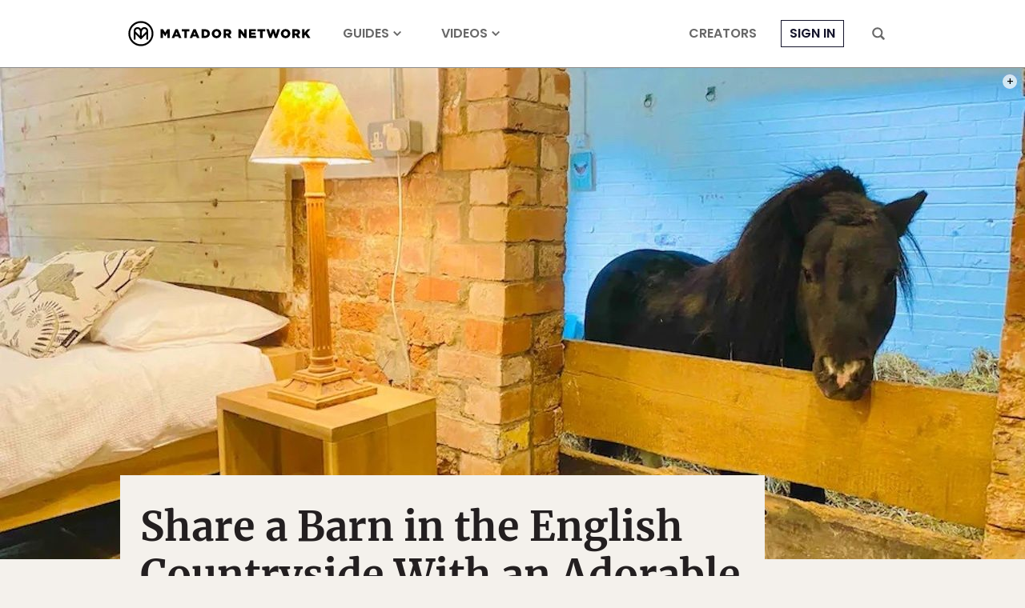

--- FILE ---
content_type: text/html; charset=utf-8
request_url: https://www.google.com/recaptcha/api2/aframe
body_size: 267
content:
<!DOCTYPE HTML><html><head><meta http-equiv="content-type" content="text/html; charset=UTF-8"></head><body><script nonce="iQM9wJvncZiTfvv4FMNA4A">/** Anti-fraud and anti-abuse applications only. See google.com/recaptcha */ try{var clients={'sodar':'https://pagead2.googlesyndication.com/pagead/sodar?'};window.addEventListener("message",function(a){try{if(a.source===window.parent){var b=JSON.parse(a.data);var c=clients[b['id']];if(c){var d=document.createElement('img');d.src=c+b['params']+'&rc='+(localStorage.getItem("rc::a")?sessionStorage.getItem("rc::b"):"");window.document.body.appendChild(d);sessionStorage.setItem("rc::e",parseInt(sessionStorage.getItem("rc::e")||0)+1);localStorage.setItem("rc::h",'1768841520588');}}}catch(b){}});window.parent.postMessage("_grecaptcha_ready", "*");}catch(b){}</script></body></html>

--- FILE ---
content_type: application/javascript
request_url: https://prism.app-us1.com/?a=90963874&u=https%3A%2F%2Fmatadornetwork.com%2Fread%2Fshare-barn-english-countryside-adorable-shetland-pony-airbnb%2F
body_size: 123
content:
window.visitorGlobalObject=window.visitorGlobalObject||window.prismGlobalObject;window.visitorGlobalObject.setVisitorId('6db66ac1-7c2a-4735-8fcf-0abceb21b10e', '90963874');window.visitorGlobalObject.setWhitelistedServices('tracking', '90963874');